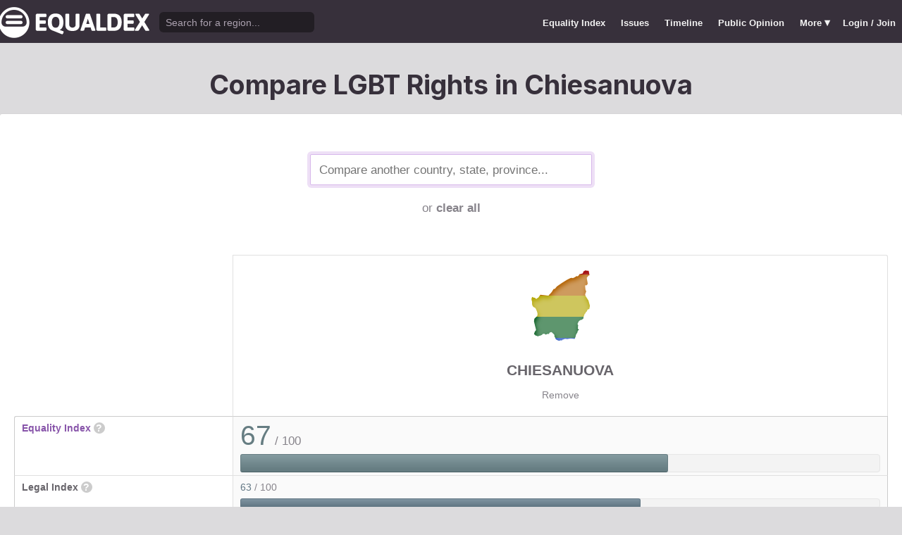

--- FILE ---
content_type: text/html; charset=utf-8
request_url: https://www.equaldex.com/compare/chiesanuova
body_size: 4338
content:
<!DOCTYPE html PUBLIC "-//W3C//DTD XHTML 1.0 Strict//EN" "http://www.w3.org/TR/xhtml1/DTD/xhtml1-strict.dtd"> 
<html xmlns="http://www.w3.org/1999/xhtml" xml:lang="en"> 
<head>
<title>Compare LGBT Rights in Chiesanuova | Equaldex</title> 
<meta name="title" content="Compare LGBT Rights in Chiesanuova | Equaldex" />
<meta name="description" content="Compare LGBT rights and public opinion data between any country, state, or province." /> 
<meta name="keywords" content="LGBT Rights, Gay Marriage, Human Rights, Equality, Data, LGBT Database, LGBT Rights By Country, Equaldex, Equalitopia, Equality, Gay Rights" /> 
<meta http-equiv="Content-Type" content="text/html; charset=iso-8859-1" />
<link rel="shortcut icon" href="/favicon.png">
<link href="/css/style2.css?7" rel="stylesheet" type="text/css" />
<meta name="viewport" content="width=device-width, initial-scale=1.0, maximum-scale=1.0, user-scalable=0" />
<link rel="preconnect" href="https://fonts.googleapis.com">
<link rel="preconnect" href="https://fonts.gstatic.com" crossorigin>
<link href="https://fonts.googleapis.com/css2?family=Inter:wght@100;200;300;400;500;600;700;800;900&display=swap" rel="stylesheet">
<link href='//fonts.googleapis.com/css?family=Asap:400,700' rel='stylesheet' type='text/css' />
<link href="//fonts.googleapis.com/css?family=Open+Sans:300italic,400italic,600italic,700italic,300,400,600,700&amp;lang=en" rel="stylesheet" title="Open Sans Stylesheet" />
<link rel="search" type="application/opensearchdescription+xml" href="https://www.equaldex.com/opensearchdescription.xml" title="Equaldex" />
  <meta property="og:image" content="https://www.equaldex.com/media/logos/equaldex-logo-mark.png" /><meta name="og:title" content="Compare LGBT Rights in Chiesanuova | Equaldex" />
<meta name="og:type" content="article" /> 
<meta name="og:description" content="Compare LGBT rights and public opinion data between any country, state, or province." /> 
<meta name="og:site_name" content="Equaldex" /> 
<meta name="twitter:card" content="summary">
<meta name="twitter:site" content="@equaldex">
<meta name="twitter:creator" content="@equaldex">
<meta name="twitter:title" content="Compare LGBT Rights in Chiesanuova | Equaldex">
<meta name="twitter:description" content="Compare LGBT rights and public opinion data between any country, state, or province.">
<script type="c9c15cc1c4a932f63f104264-text/javascript" src="https://code.jquery.com/jquery-1.12.1.min.js"></script>
<script type="c9c15cc1c4a932f63f104264-text/javascript" src="/js/jquery-ui.js"></script> <!-- DIALOG -->
<script type="c9c15cc1c4a932f63f104264-text/javascript" src="/js/equaldex.js?21"></script>
<script type="c9c15cc1c4a932f63f104264-module" src="/js/cookieconsent-config.js?2"></script>
<link rel="stylesheet" href="https://cdn.jsdelivr.net/gh/orestbida/cookieconsent@v3.0.0-rc.17/dist/cookieconsent.css">
<script type="c9c15cc1c4a932f63f104264-text/javascript">
window.dataLayer = window.dataLayer || [];
function gtag(){dataLayer.push(arguments);}
gtag('consent', 'default', {
  'analytics_storage': 'denied'
});
</script>
<script async src="https://www.googletagmanager.com/gtag/js?id=G-04LREBKZLE" type="c9c15cc1c4a932f63f104264-text/javascript">
</script>
<script type="c9c15cc1c4a932f63f104264-text/javascript">
  window.dataLayer = window.dataLayer || [];
  function gtag(){dataLayer.push(arguments);}
  gtag('js', new Date());
  gtag('config', 'G-04LREBKZLE');
</script>
<script type="c9c15cc1c4a932f63f104264-text/javascript">
  function consentGranted() {
    gtag('consent', 'update', {
      'analytics_storage': 'granted'
    });
  }
  function consentRevoked() {
    gtag('consent', 'update', {
      'analytics_storage': 'denied'
    });
  }

  const language = navigator.language || navigator.languages[0];
  const skipCountries = ['CA', 'AU', 'SG', 'JP', 'IN', 'KR', 'BR'];
  const shouldSkip = skipCountries.some(countryCode => language.endsWith('-' + countryCode));
  if(shouldSkip){
    consentGranted();
  }
</script>
<link href="/css/mapglyphs/mapglyphs.css" rel="stylesheet">
<link href="/css/style2.css" rel="stylesheet"><link rel="canonical" href="/region/chiesanuova"/><meta name="robots" content="noindex, follow"></head>
<body>
<script type="c9c15cc1c4a932f63f104264-text/javascript">
const datepast = '0000-01-01';
const datefuture = '9999-12-12';
const INFO_COLOR1 = 'aa5555';
const INFO_COLOR2 = '556688';
const INFO_COLOR3 = '88aa77';
isLoaded = false;  
window.google_analytics_uacct = "UA-246960-7"; /*Adsense Tracking*/
</script>
<div id="bodywrap">
<div id="header">

  

  <div class="contentw">
    <div class="headerleft">
      <div class="hamburger"><div class="hamburger-inner"></div></div>
      <h1 id="logo"><a href="/"></a></h1>
      <div id="search">
        <form action="/search" method="GET">
                    <div id="searchwrap"><input id="searchbox" type="text" name="q" placeholder="Search for a region..." /></div>
        </form>
      </div>
          </div>
    <ul id="topnav">      
      <li class="topnav_mobile"><a href="/" title="Home">Home</a></li>
      <li class=""><a href="/equality-index" title="LGBT Equality Index">Equality Index</a></li>
      <li class=""><a href="/issue/homosexuality" title="LGBT Issues">Issues</a></li>
      <li class=""><a href="/timeline" title="Timeline of LGBT Rights">Timeline</a></li>
      <li class=""><a href="/surveys" title="LGBT Rights Surveys">Public Opinion</a></li>
<li class="hashiddennav"><a>More <span style="font-size:1.2em">&#9662;</a><ul class="hiddennav"><li><a href="/rate">⭐️ Rate Your Region</a></li><li><a href="/compare">Compare</li><li><a href="/organizations">Organizations</a></li><li><a href="/edit">Editor Dashboard</a></li><li><a href="/help">Help</a></li></ul></li><li><a href="/login?redirect=%2Fcompare%2Fchiesanuova">Login / Join</a></li>      
      </ul>
  </div>
</div>
<div id="container" class="contentw">
<div id="h1">
	<h1>Compare LGBT Rights in Chiesanuova</h1></div>



<div id="content">
	<div class="wrap">

	

		<div style="max-width:400px;font-size:1.2em;margin:auto;padding:2em 0 2em"><form>
			<input type="text" class="sexy regionCompareSelector" size="20" name="region" id="region" placeholder="Compare another country, state, province..." autofocus="autofocus"/><div class="subtle center padt">or <a href="/compare">clear all</a></div><input type="hidden" name="compareRegions" value="chiesanuova">		</form></div>

<div class="unwrap scrollx"><div class="wrap" style=""><table class="sleek compareTable"><thead class="transparent"><tr><th width="25%" style="min-width:180px"></th><th class="rvlog_field tabTop tabTopLeft tabTopRight" style="padding-bottom:1.5em;" width="75%"><div class="pad center" style="font-size:1.8em;"><i class="mg map-sm mg-4x rainbow"></i></div><div class="compareTopicLabel"><a href="/region/chiesanuova">Chiesanuova</a></div><div class="center"><a href="/compare" class="subtle warningLink" style="font-weight:normal;">Remove</a></div></th></tr></thead><tbody class="flushTopRight flushBottomRight"><tr><td class="rvlog_field"><a href="/equality-index">Equality Index</a> <span id="ei_help" class="helpicon" data-tooltip title="Equaldex's Equality Index is a rating from 0 to 100 (with 100 being the most equal) to help visualize the legal rights and public attitudes towards LGBTQ+ people in a given region. It is the average of the Legal Index and the Public Opinion Index. If public opinion data is not available in a given region, the Equality Index will be the same as the Legal Index.">?</span></td><td style="vertical-align:middle;"><div class="marginBottomS"><span class="huge" style="line-height:1em;color:rgb(102,125,130)">67</span><span class="subtle big"> / 100</span></div><div class="ei_meter"><div class="ei_meter_bar" style="width:66.75%;border:1px solid rgb(102,125,130);
						border-bottom:1px solid rgb(72,95,100);
						background-image:linear-gradient(0deg, rgb(102,125,130) 14%, rgb(132,155,160) 100%);"></div></div></td></tr><tr><td class="rvlog_field">Legal Index <span id="ei_help" class="helpicon" data-tooltip title="The Legal Index measures the current legal status of over a dozen LGBTQ+ issues, including the legal status of homosexuality, same-sex marriage, the right to change legal gender, etc.">?</span></td><td style="vertical-align:middle;"><div class="marginBottomS"><span class="" style="line-height:1em;color:rgb(98,119,132)">63</span><span class="subtle"> / 100</span></div><div class="ei_meter"><div class="ei_meter_bar" style="width:62.5%;border:1px solid rgb(98,119,132);
						border-bottom:1px solid rgb(68,89,102);
						background-image:linear-gradient(0deg, rgb(98,119,132) 14%, rgb(128,149,162) 100%);;height:12px"></div></div></td></tr><tr><td class="rvlog_field">Public Opinion Index <span id="ei_help" class="helpicon" data-tooltip title="The Public Opinion Index measures public attitudes towards LGBTQ+ people using surveys and polls from reputable organizations.">?</span></td><td class="subtle">Not enough data</td></tr><tr><td colspan="2" class="tableDivider big center" style="height:1.2em">Law</td></tr><tr><td class="rvlog_field">Homosexual activity</td><td><b style="color:#88aa77;">Legal</b><br /><span class="subtle">Since 1865</span></td></tr><tr><td class="rvlog_field">Same-sex marriage</td><td><b style="color:#738e7d;">Civil unions (marriage rights)</b><br /><span class="subtle">Since 2018</span></td></tr><tr><td class="rvlog_field">Censorship of LGBT issues</td><td><b style="color:#88aa77;">No censorship</b></td></tr><tr><td class="rvlog_field">Right to change legal gender</td><td><b style="color:#aa5555;">Illegal</b></td></tr><tr><td class="rvlog_field">Gender-affirming care</td><td><b style="color:#88aa77;">Legal</b></td></tr><tr><td class="rvlog_field">Legal recognition of non-binary gender</td><td><b style="color:#aa5555;">Not legally recognized</b></td></tr><tr><td class="rvlog_field">Hate crime protections</td><td><b style="color:#556688;">Sexual orientation only</b><br /><span class="subtle">Since 2016</span></td></tr><tr><td class="rvlog_field">LGBT discrimination</td><td><b style="color:#556688;">Illegal in some contexts</b><br /><span class="subtle">Since 2019</span></td></tr><tr><td class="rvlog_field">LGBT employment discrimination</td><td><b style="color:#556688;">Sexual orientation only</b><br /><span class="subtle">Since 2019</span></td></tr><tr><td class="rvlog_field">LGBT housing discrimination</td><td><b style="color:#556688;">Sexual orientation only</b><br /><span class="subtle">Since 2019</span></td></tr><tr><td class="rvlog_field">Same-sex adoption</td><td><b style="color:#66627d;">Second parent adoption only</b><br /><span class="subtle">Since 2018</span></td></tr><tr><td class="rvlog_field">Intersex infant surgery</td><td><b style="color:#aa5555;">Not banned</b></td></tr><tr><td class="rvlog_field">Serving openly in military</td><td><b style="color:#698181;">Lesbians, gays, bisexuals permitted, transgender people banned</b></td></tr><tr><td class="rvlog_field">Blood donations by MSMs</td><td><b style="color:#88aa77;">Legal</b><br /><span class="subtle">Since 1958</span></td></tr><tr><td class="rvlog_field">Conversion therapy</td><td><b style="color:#aa5555;">Not banned</b></td></tr><tr><td class="rvlog_field">Equal age of consent</td><td><b style="color:#88aa77;">Equal</b><br /><span class="subtle">Since 1865</span></td></tr><tr><td colspan="2" class="tableDivider big center" style="height:1.2em">Public Opinion</td></tr></tbody><tfoot class="transparent"><tr><td></td><td class="rvlog_field noPad tabBottom tabBottomLeft"><a class="tabButton" href="/region/chiesanuova">Full Details</a></td></tr></tfoot></table></div></div></div><!-- .wrap -->

</div><!-- #content -->
	<div style="clear:both;"></div>
	<footer class="section" id="footer">
		<div class="footer_links" itemscope itemtype="http://schema.org/Organization">
			<a itemprop="sameAs" href="http://www.equaldex.com/discord">Discord</a>&nbsp;
			<a itemprop="sameAs" href="http://twitter.com/equaldex">Twitter</a>&nbsp;
			<a itemprop="sameAs" href="http://facebook.com/equaldex">Facebook</a>&nbsp;
			<a itemprop="sameAs" href="http://instagram.com/equaldexapp">Instagram</a>&nbsp;
			<a itemprop="sameAs" href="http://linkedin.com/company/equalitopia">LinkedIn</a>			
		</div>
		<div id="copyright">
			<div>
				<a href="/about">About</a> 
				<a href="/feedback">Feedback</a> 
				<a href="/press">Press</a> 
				<a href="https://equaldex.stoplight.io/docs/equaldex">API</a> 
				<a href="/terms">Terms</a> 
				<a href="/privacy">Privacy</a>
				<a type="button" data-cc="show-preferencesModal">Cookie Preferences</a>

				<a href="/directory">Directory</a>			</div>
			<div>Copyright &copy; 2026 Equaldex. All rights reserved.</div>
		</div>
				<div id="disclaimer" class="section">
			Equaldex is a collaborative knowledge base crowdsourcing <a href="/" style="color:inherit;">LGBT (lesbian, gay, bisexual, transgender) rights by country</a> and region. <a href="/login" style="color:inherit;">Sign Up</a> to contribute!
		</div>
			</footer>
</div><!-- end #container -->
</div><!-- end #bodywrap -->
<script type="c9c15cc1c4a932f63f104264-text/javascript">
</script>
<script type="application/ld+json">
{
  "@context": "http://schema.org",
  "@type": "WebSite",
  "url": "http://equaldex.com/",
  "potentialAction": {
    "@type": "SearchAction",
    "target": "https://equaldex.com/search?q={search_term_string}",
    "query-input": "required name=search_term_string"
  }
}
</script>
<script src="/cdn-cgi/scripts/7d0fa10a/cloudflare-static/rocket-loader.min.js" data-cf-settings="c9c15cc1c4a932f63f104264-|49" defer></script><script defer src="https://static.cloudflareinsights.com/beacon.min.js/vcd15cbe7772f49c399c6a5babf22c1241717689176015" integrity="sha512-ZpsOmlRQV6y907TI0dKBHq9Md29nnaEIPlkf84rnaERnq6zvWvPUqr2ft8M1aS28oN72PdrCzSjY4U6VaAw1EQ==" data-cf-beacon='{"version":"2024.11.0","token":"95a3eb9d702440b7be4a1d9e1e2cb669","r":1,"server_timing":{"name":{"cfCacheStatus":true,"cfEdge":true,"cfExtPri":true,"cfL4":true,"cfOrigin":true,"cfSpeedBrain":true},"location_startswith":null}}' crossorigin="anonymous"></script>
</body></html>

--- FILE ---
content_type: text/css
request_url: https://www.equaldex.com/css/mapglyphs/mapglyphs.css
body_size: 2135
content:
/*!
 *  Map Glyphs 1.0 by @tedgrajeda - http://mapglyphs.com - @mapglyphs
 *  License - http://mapglyphs.com/license (CC BY-ND 3.0)
 */
@font-face {
	font-family: 'MapGlyphs';
	src:url('MapGlyphs.eot');
	src:url('MapGlyphs.eot?#iefix') format('embedded-opentype'),
		url('MapGlyphs.ttf') format('truetype'),
		url('MapGlyphs.woff') format('woff'),
		url('MapGlyphs.svg#mapglyphs') format('svg');
	font-weight: normal;
	font-style: normal;
}

.mg {
  display: inline-block;
  font-family: 'MapGlyphs';
  font-style: normal;
  font-weight: normal;
  line-height: 1;
  -webkit-font-smoothing: antialiased;
  -moz-osx-font-smoothing: grayscale;
}

.mg-fw{
	width:1.2em;
	text-align:center
}

.mg-2x {
  font-size: 2em;
}
.mg-3x {
  font-size: 3em;
}
.mg-4x {
  font-size: 4em;
}
.mg-5x {
  font-size: 6em;
}
.mg-5-5x {
  font-size: 7.5em;
}
.mg-6x {
  font-size: 8em;
}

/*Maps*/
.map-sh-tc:before {
	content: "\e755";
}
.map-sh-ai:before {
	content: "\e756";
}
.map-sh-sh:before {
	content: "\e757";
}
.map-sc:before {
	content: "\e758";
}
.map-mv:before {
	content: "\e759";
}
.map-mu:before {
	content: "\e75a";
}
.map-io:before {
	content: "\e75b";
}
.map-mo:before {
	content: "\e75c";
}
.map-mh:before {
	content: "\e75d";
}
.map-km:before {
	content: "\e75e";
}
.map-je:before {
	content: "\e75f";
}
.map-im:before {
	content: "\e760";
}
.map-gg:before {
	content: "\e761";
}
.map-yt:before {
	content: "\e762";
}
.map-ag:before {
	content: "\e763";
}
.map-vg:before {
	content: "\e72d";
}
.map-vi:before {
	content: "\e72e";
}
.map-bl:before {
	content: "\e72f";
}
.map-ai:before {
	content: "\e730";
}
.map-cw:before {
	content: "\e731";
}
.map-bq:before {
	content: "\e732";
}
.map-aw:before {
	content: "\e733";
}
.map-sx:before {
	content: "\e734";
}
.map-ms:before {
	content: "\e735";
}
.map-mf:before {
	content: "\e736";
}
.map-ky:before {
	content: "\e737";
}
.map-kn:before {
	content: "\e738";
}
.map-bm:before {
	content: "\e739";
}
.map-ar-alt:before {
	content: "\e73a";
}
.map-bv:before {
	content: "\e73b";
}
.map-pn:before {
	content: "\e73c";
}
.map-pf:before {
	content: "\e73d";
}
.map-nu:before {
	content: "\e73e";
}
.map-pw:before {
	content: "\e73f";
}
.map-fm:before {
	content: "\e740";
}
.map-tk:before {
	content: "\e741";
}
.map-nr:before {
	content: "\e742";
}
.map-ck:before {
	content: "\e743";
}
.map-ki:before {
	content: "\e744";
}
.map-to:before {
	content: "\e745";
}
.map-tv:before {
	content: "\e746";
}
.map-mp:before {
	content: "\e747";
}
.map-wf:before {
	content: "\e748";
}
.map-nf:before {
	content: "\e749";
}
.map-cc:before {
	content: "\e74a";
}
.map-gu:before {
	content: "\e74b";
}
.map-cx:before {
	content: "\e74c";
}
.map-as:before {
	content: "\e74d";
}
.map-ws:before {
	content: "\e74e";
}
.map-pt-alt:before {
	content: "\e74f";
}
.map-es-alt:before {
	content: "\e750";
}
.map-gi:before {
	content: "\e751";
}
.map-va:before {
	content: "\e752";
}
.map-hk:before {
	content: "\e753";
}
.map-ie-alt:before {
	content: "\e754";
}
.map-sg:before {
	content: "\e72c";
}
.map-mc:before {
	content: "\e72a";
}
.map-sm:before {
	content: "\e72b";
}
.map-mm:before {
	content: "\e727";
}
.map-sy:before {
	content: "\e728";
}
.map-st:before {
	content: "\e729";
}
.map-ph:before {
	content: "\e6e5";
}
.map-id:before {
	content: "\e6e7";
}
.map-my:before {
	content: "\e6e9";
}
.map-bn:before {
	content: "\e6eb";
}
.map-tl:before {
	content: "\e6ed";
}
.map-th:before {
	content: "\e6ef";
}
.map-kh:before {
	content: "\e6f1";
}
.map-vn:before {
	content: "\e6f3";
}
.map-la:before {
	content: "\e6f5";
}
.map-jp:before {
	content: "\e6f7";
}
.map-tw:before {
	content: "\e6f9";
}
.map-kr:before {
	content: "\e6fb";
}
.map-kp:before {
	content: "\e6fd";
}
.map-bd:before {
	content: "\e6fe";
}
.map-bt:before {
	content: "\e6ff";
}
.map-np:before {
	content: "\e700";
}
.map-lk:before {
	content: "\e701";
}
.map-in:before {
	content: "\e702";
}
.map-mn:before {
	content: "\e703";
}
.map-tj:before {
	content: "\e704";
}
.map-kg:before {
	content: "\e705";
}
.map-pk:before {
	content: "\e706";
}
.map-af:before {
	content: "\e707";
}
.map-tm:before {
	content: "\e708";
}
.map-uz:before {
	content: "\e709";
}
.map-kz:before {
	content: "\e70a";
}
.map-cn:before {
	content: "\e70b";
}
.map-il:before {
	content: "\e70c";
}
.map-ps:before {
	content: "\e70d";
}
.map-lb:before {
	content: "\e70e";
}
.map-kw:before {
	content: "\e70f";
}
.map-bh:before {
	content: "\e710";
}
.map-qa:before {
	content: "\e711";
}
.map-om:before {
	content: "\e712";
}
.map-ye:before {
	content: "\e713";
}
.map-ae:before {
	content: "\e714";
}
.map-rw:before {
	content: "\e715";
}
.map-re:before {
	content: "\e716";
}
.map-cv:before {
	content: "\e717";
}
.map-gq:before {
	content: "\e718";
}
.map-dj:before {
	content: "\e719";
}
.map-bi:before {
	content: "\e71a";
}
.map-sz:before {
	content: "\e71b";
}
.map-ls:before {
	content: "\e71c";
}
.map-eh:before {
	content: "\e71d";
}
.map-er:before {
	content: "\e71e";
}
.map-ug:before {
	content: "\e71f";
}
.map-gw:before {
	content: "\e720";
}
.map-gm:before {
	content: "\e721";
}
.map-sl:before {
	content: "\e722";
}
.map-lr:before {
	content: "\e723";
}
.map-gh:before {
	content: "\e724";
}
.map-tg:before {
	content: "\e725";
}
.map-bj:before {
	content: "\e726";
}
.map-glb-ar:before {
	content: "\e6ee";
}
.map-glb-pa:before {
	content: "\e6f0";
}
.map-glb-at:before {
	content: "\e6f2";
}
.map-glb-sa:before {
	content: "\e6f4";
}
.map-glb-na:before {
	content: "\e6f6";
}
.map-glb-an:before {
	content: "\e6f8";
}
.map-glb-me:before {
	content: "\e6fa";
}
.map-glb-oc:before {
	content: "\e6fc";
}
.map-glb-af:before {
	content: "\e6ec";
}
.map-glb-as:before {
	content: "\e6e6";
}
.map-glb-eu:before {
	content: "\e6e8";
}
.map-glb-am:before {
	content: "\e6ea";
}
.map-wrld-an:before {
	content: "\e6e4";
}
.map-wrld-ca:before {
	content: "\e6d9";
}
.map-wrld-se:before {
	content: "\e6da";
}
.map-wrld-as:before {
	content: "\e6db";
}
.map-wrld-me:before {
	content: "\e6dc";
}
.map-wrld-af:before {
	content: "\e6dd";
}
.map-wrld-eu:before {
	content: "\e6de";
}
.map-wrld-am:before {
	content: "\e6df";
}
.map-wrld-na:before {
	content: "\e6e0";
}
.map-wrld-sa:before {
	content: "\e6e1";
}
.map-wrld-oc:before {
	content: "\e6e2";
}
.map-wrld-alt:before {
	content: "\e6e3";
}
.map-wrld:before {
	content: "\e6d8";
}
.map-ao:before {
	content: "\e6b2";
}
.map-bf:before {
	content: "\e6b3";
}
.map-bw:before {
	content: "\e6b4";
}
.map-cd:before {
	content: "\e6b5";
}
.map-cf:before {
	content: "\e6b6";
}
.map-cg:before {
	content: "\e6b7";
}
.map-ci:before {
	content: "\e6b8";
}
.map-cm:before {
	content: "\e6b9";
}
.map-dz:before {
	content: "\e6ba";
}
.map-eg:before {
	content: "\e6bb";
}
.map-et:before {
	content: "\e6bc";
}
.map-ga:before {
	content: "\e6bd";
}
.map-gn:before {
	content: "\e6be";
}
.map-iq:before {
	content: "\e6bf";
}
.map-ir:before {
	content: "\e6c0";
}
.map-jo:before {
	content: "\e6c1";
}
.map-ke:before {
	content: "\e6c2";
}
.map-ly:before {
	content: "\e6c3";
}
.map-ma:before {
	content: "\e6c4";
}
.map-mg:before {
	content: "\e6c5";
}
.map-ml:before {
	content: "\e6c6";
}
.map-mr:before {
	content: "\e6c7";
}
.map-mw:before {
	content: "\e6c8";
}
.map-mz:before {
	content: "\e6c9";
}
.map-na:before {
	content: "\e6ca";
}
.map-ne:before {
	content: "\e6cb";
}
.map-ng:before {
	content: "\e6cc";
}
.map-sa:before {
	content: "\e6cd";
}
.map-sd:before {
	content: "\e6ce";
}
.map-sn:before {
	content: "\e6cf";
}
.map-so:before {
	content: "\e6d0";
}
.map-ss:before {
	content: "\e6d1";
}
.map-td:before {
	content: "\e6d2";
}
.map-tn:before {
	content: "\e6d3";
}
.map-tz:before {
	content: "\e6d4";
}
.map-za:before {
	content: "\e6d5";
}
.map-zm:before {
	content: "\e6d6";
}
.map-zw:before {
	content: "\e6d7";
}
.map-fo:before {
	content: "\e695";
}
.map-ge:before {
	content: "\e696";
}
.map-am:before {
	content: "\e697";
}
.map-az:before {
	content: "\e698";
}
.map-ca-nb:before {
	content: "\e699";
}
.map-mt:before {
	content: "\e65a";
}
.map-ad:before {
	content: "\e65b";
}
.map-li:before {
	content: "\e65c";
}
.map-lu:before {
	content: "\e65d";
}
.map-sj:before {
	content: "\e65e";
}
.map-lt:before {
	content: "\e65f";
}
.map-lv:before {
	content: "\e660";
}
.map-ee:before {
	content: "\e661";
}
.map-ru:before {
	content: "\e662";
}
.map-gl:before {
	content: "\e663";
}
.map-no:before {
	content: "\e664";
}
.map-se:before {
	content: "\e665";
}
.map-fi:before {
	content: "\e666";
}
.map-cy:before {
	content: "\e667";
}
.map-xk:before {
	content: "\e668";
}
.map-rs:before {
	content: "\e669";
}
.map-hr:before {
	content: "\e66a";
}
.map-ba:before {
	content: "\e66b";
}
.map-me:before {
	content: "\e66c";
}
.map-mk:before {
	content: "\e66d";
}
.map-by:before {
	content: "\e66e";
}
.map-si:before {
	content: "\e66f";
}
.map-hu:before {
	content: "\e670";
}
.map-md:before {
	content: "\e671";
}
.map-ro:before {
	content: "\e672";
}
.map-al:before {
	content: "\e673";
}
.map-bg:before {
	content: "\e674";
}
.map-sk:before {
	content: "\e675";
}
.map-cz:before {
	content: "\e676";
}
.map-ua:before {
	content: "\e677";
}
.map-tr:before {
	content: "\e678";
}
.map-gr:before {
	content: "\e679";
}
.map-dk:before {
	content: "\e67a";
}
.map-at:before {
	content: "\e67b";
}
.map-nl:before {
	content: "\e67c";
}
.map-be:before {
	content: "\e67d";
}
.map-ch:before {
	content: "\e67e";
}
.map-pl:before {
	content: "\e67f";
}
.map-pt:before {
	content: "\e680";
}
.map-es:before {
	content: "\e681";
}
.map-it:before {
	content: "\e682";
}
.map-fr:before {
	content: "\e683";
}
.map-de:before {
	content: "\e684";
}
.map-ie:before {
	content: "\e685";
}
.map-is:before {
	content: "\e686";
}
.map-gb:before {
	content: "\e687";
}
.map-gb-sct:before {
	content: "\e69a";
}
.map-gb-eng:before {
	content: "\e69b";
}
.map-gb-wls:before {
	content: "\e69c";
}
.map-gb-nir:before {
	content: "\e69d";
}
.map-aq:before {
	content: "\e691";
}
.map-tf:before {
	content: "\e692";
}
.map-hm:before {
	content: "\e693";
}
.map-gs:before {
	content: "\e694";
}
.map-au:before {
	content: "\e635";
}
.map-au-wa:before {
	content: "\e69e";
}
.map-au-nt:before {
	content: "\e69f";
}
.map-au-qld:before {
	content: "\e6a0";
}
.map-au-sa:before {
	content: "\e6a1";
}
.map-au-nsw:before {
	content: "\e6a2";
}
.map-au-vic:before {
	content: "\e6a3";
}
.map-au-tas:before {
	content: "\e6a4";
}
.map-au-act:before {
	content: "\e6a5";
}
.map-fj:before {
	content: "\e636";
}
.map-nc:before {
	content: "\e637";
}
.map-nz:before {
	content: "\e638";
}
.map-pg:before {
	content: "\e639";
}
.map-sb:before {
	content: "\e63a";
}
.map-vu:before {
	content: "\e63b";
}
.map-ar:before {
	content: "\e63c";
}
.map-bo:before {
	content: "\e63d";
}
.map-br:before {
	content: "\e63e";
}
.map-bb:before {
	content: "\e688";
}
.map-bs:before {
	content: "\e63f";
}
.map-bz:before {
	content: "\e640";
}
.map-ca:before {
	content: "\e641";
}
.map-ca-yt:before {
	content: "\e6a6";
}
.map-ca-bc:before {
	content: "\e6a7";
}
.map-ca-nt:before {
	content: "\e6a8";
}
.map-ca-nu:before {
	content: "\e6a9";
}
.map-ca-ab:before {
	content: "\e6aa";
}
.map-ca-sk:before {
	content: "\e6ab";
}
.map-ca-mb:before {
	content: "\e6ac";
}
.map-ca-on:before {
	content: "\e6ad";
}
.map-ca-qc:before {
	content: "\e6ae";
}
.map-ca-pe:before {
	content: "\e6af";
}
.map-ca-nl:before {
	content: "\e6b0";
}
.map-ca-ns:before {
	content: "\e6b1";
}
.map-cl:before {
	content: "\e642";
}
.map-co:before {
	content: "\e643";
}
.map-cr:before {
	content: "\e644";
}
.map-cu:before {
	content: "\e645";
}
.map-do:before {
	content: "\e646";
}
.map-dm:before {
	content: "\e689";
}
.map-ec:before {
	content: "\e647";
}
.map-fk:before {
	content: "\e648";
}
.map-gf:before {
	content: "\e649";
}
.map-gd:before {
	content: "\e68a";
}
.map-gp:before {
	content: "\e68b";
}
.map-gt:before {
	content: "\e64a";
}
.map-gy:before {
	content: "\e64b";
}
.map-hn:before {
	content: "\e64c";
}
.map-ht:before {
	content: "\e64d";
}
.map-jm:before {
	content: "\e64e";
}
.map-mq:before {
	content: "\e68c";
}
.map-mx:before {
	content: "\e64f";
}
.map-ni:before {
	content: "\e650";
}
.map-pa:before {
	content: "\e651";
}
.map-pe:before {
	content: "\e652";
}
.map-pm:before {
	content: "\e68d";
}
.map-pr:before {
	content: "\e653";
}
.map-py:before {
	content: "\e654";
}
.map-sr:before {
	content: "\e655";
}
.map-sv:before {
	content: "\e656";
}
.map-vc:before {
	content: "\e68e";
}
.map-lc:before {
	content: "\e68f";
}
.map-tt:before {
	content: "\e657";
}
.map-tc:before {
	content: "\e690";
}
.map-uy:before {
	content: "\e658";
}
.map-ve:before {
	content: "\e659";
}
.map-us-ak:before {
	content: "\e601";
}
.map-us-al:before {
	content: "\e602";
}
.map-us-ar:before {
	content: "\e603";
}
.map-us-az:before {
	content: "\e604";
}
.map-us-ca:before {
	content: "\e605";
}
.map-us-co:before {
	content: "\e606";
}
.map-us-ct:before {
	content: "\e607";
}
.map-us-de:before {
	content: "\e608";
}
.map-us-fl:before {
	content: "\e609";
}
.map-us-ga:before {
	content: "\e60a";
}
.map-us-hi:before {
	content: "\e60b";
}
.map-us-ia:before {
	content: "\e60c";
}
.map-us-id:before {
	content: "\e60d";
}
.map-us-il:before {
	content: "\e60e";
}
.map-us-in:before {
	content: "\e60f";
}
.map-us-ks:before {
	content: "\e610";
}
.map-us-ky:before {
	content: "\e611";
}
.map-us-la:before {
	content: "\e612";
}
.map-us-ma:before {
	content: "\e613";
}
.map-us-md:before {
	content: "\e614";
}
.map-us-me:before {
	content: "\e615";
}
.map-us-mi:before {
	content: "\e616";
}
.map-us-mn:before {
	content: "\e617";
}
.map-us-mo:before {
	content: "\e618";
}
.map-us-ms:before {
	content: "\e619";
}
.map-us-mt:before {
	content: "\e61a";
}
.map-us-nc:before {
	content: "\e61b";
}
.map-us-nd:before {
	content: "\e61c";
}
.map-us-ne:before {
	content: "\e61d";
}
.map-us-nh:before {
	content: "\e61e";
}
.map-us-nj:before {
	content: "\e61f";
}
.map-us-nm:before {
	content: "\e620";
}
.map-us-nv:before {
	content: "\e621";
}
.map-us-ny:before {
	content: "\e622";
}
.map-us-oh:before {
	content: "\e623";
}
.map-us-ok:before {
	content: "\e624";
}
.map-us-or:before {
	content: "\e625";
}
.map-us-pa:before {
	content: "\e626";
}
.map-us-ri:before {
	content: "\e627";
}
.map-us-sc:before {
	content: "\e628";
}
.map-us-sd:before {
	content: "\e629";
}
.map-us-tn:before {
	content: "\e62a";
}
.map-us-tx:before {
	content: "\e62b";
}
.map-us-ut:before {
	content: "\e62c";
}
.map-us-va:before {
	content: "\e62d";
}
.map-us-vt:before {
	content: "\e62e";
}
.map-us-wa:before {
	content: "\e62f";
}
.map-us-wi:before {
	content: "\e630";
}
.map-us-wv:before {
	content: "\e631";
}
.map-us-wy:before {
	content: "\e632";
}
.map-us-dc:before {
	content: "\e634";
}
.map-us:before {
	content: "\e600";
}
.map-us-alt:before {
	content: "\e633";
}